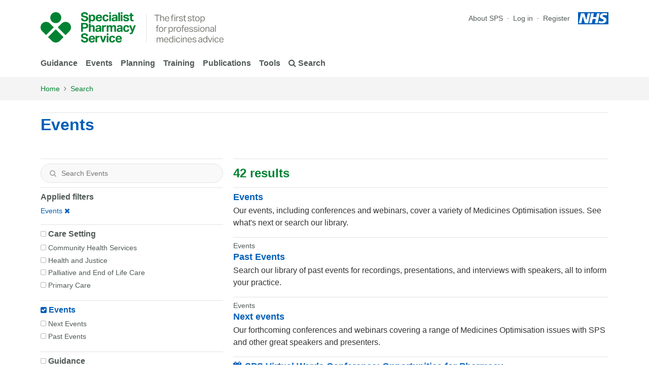

--- FILE ---
content_type: text/html; charset=UTF-8
request_url: https://www.sps.nhs.uk/?cat%5B0%5D=3626&s=&order=ASC&orderby=post_date
body_size: 12585
content:
<!DOCTYPE html>
<!--[if lt IE 7]><html class="no-js lt-ie10 lt-ie9 lt-ie8 lt-ie7" lang="en-GB"><![endif]-->
<!--[if IE 7]><html class="no-js lt-ie10 lt-ie9 lt-ie8" lang="en-GB"><![endif]-->
<!--[if IE 8]><html class="no-js lt-ie10 lt-ie9 gt-ie7" lang="en-GB"><![endif]-->
<!--[if IE 9]><html class="no-js lt-ie10 gt-ie7 gt-ie8" lang="en-GB"><![endif]-->
<!--[if gt IE 9]><!-->
<html class="no-js gt-ie7 gt-ie8 gt-ie9" lang="en-GB">
<!--<![endif]-->

<head>
	<meta charset="UTF-8" />
        <meta http-equiv="X-UA-Compatible" content="IE=edge">
            <!-- Google Tag Manager -->
            <script>(function(w,d,s,l,i){w[l]=w[l]||[];w[l].push({'gtm.start':
            new Date().getTime(),event:'gtm.js'});var f=d.getElementsByTagName(s)[0],
            j=d.createElement(s),dl=l!='dataLayer'?'&l='+l:'';j.async=true;j.src=
            'https://www.googletagmanager.com/gtm.js?id='+i+dl;f.parentNode.insertBefore(j,f);
            })(window,document,'script','dataLayer','GTM-53RP7DJ');</script>
            <!-- End Google Tag Manager -->
            <link rel="preload" href="https://www.sps.nhs.uk/wp-content/themes/sps/dist/media/fontawesome-webfont.woff2" as="font" type="font/woff2" crossorigin>
		<meta name="viewport" content="width=device-width" />
        <title>Events &#8211; NHS SPS - Specialist Pharmacy Service &#8211; The first stop for professional medicines advice</title>
        <script type="application/ld+json">
        {
            "@context": "https://schema.org",
            "@type": "WebSite",
            "url": "https://www.sps.nhs.uk",
            "potentialAction": {
                "@type": "SearchAction",
                "target": "https://www.sps.nhs.uk?s={search_term_string}",
                "query-input": "required name=search_term_string"
            }
        }
        </script>
        <meta name="description" content="The first stop for professional medicines advice" />
        <meta name="twitter:card" content="summary" />
        <meta name="twitter:site" content="@nhs_sps" />
        <meta name="twitter:creator" content="@nhs_sps" />
        <meta property="og:site_name" content="SPS - Specialist Pharmacy Service"/>
        <meta property="og:type" content="article"/>
        <meta property="og:url" content=""/>
        <meta property="og:title" content="Search Results" />
        <meta property="og:description" content="The first stop for professional medicines advice" />
        <meta property="og:updated_time" content="" />
        <meta property="og:article:published_time" content="" />
        <meta property="og:article:modified_time" content="" />
        <link rel="apple-touch-icon" sizes="57x57" href="/wp-content/themes/sps/dist/media/favicon/apple-touch-icon-57x57.png">
<link rel="apple-touch-icon" sizes="60x60" href="/wp-content/themes/sps/dist/media/favicon/apple-touch-icon-60x60.png">
<link rel="apple-touch-icon" sizes="72x72" href="/wp-content/themes/sps/dist/media/favicon/apple-touch-icon-72x72.png">
<link rel="apple-touch-icon" sizes="76x76" href="/wp-content/themes/sps/dist/media/favicon/apple-touch-icon-76x76.png">
<link rel="apple-touch-icon" sizes="114x114" href="/wp-content/themes/sps/dist/media/favicon/apple-touch-icon-114x114.png">
<link rel="apple-touch-icon" sizes="120x120" href="/wp-content/themes/sps/dist/media/favicon/apple-touch-icon-120x120.png">
<link rel="apple-touch-icon" sizes="144x144" href="/wp-content/themes/sps/dist/media/favicon/apple-touch-icon-144x144.png">
<link rel="apple-touch-icon" sizes="152x152" href="/wp-content/themes/sps/dist/media/favicon/apple-touch-icon-152x152.png">
<link rel="apple-touch-icon" sizes="180x180" href="/wp-content/themes/sps/dist/media/favicon/apple-touch-icon-180x180.png">
<meta name="apple-mobile-web-app-capable" content="yes">
<meta name="apple-mobile-web-app-status-bar-style" content="black-translucent">
<meta name="apple-mobile-web-app-title" content="SPS">
<link rel="icon" type="image/png" sizes="32x32" href="/wp-content/themes/sps/dist/media/favicon/favicon-32x32.png">
<link rel="icon" type="image/png" sizes="16x16" href="/wp-content/themes/sps/dist/media/favicon/favicon-16x16.png">
<link rel="shortcut icon" href="/wp-content/themes/sps/dist/media/favicon/favicon.ico">
<meta name="mobile-web-app-capable" content="yes">
<meta name="theme-color" content="#008232">
<meta name="application-name" content="SPS">
        <!--[if lt IE 9]>
            <script src="https://www.sps.nhs.uk/wp-content/themes/sps/js/vendor/html5shiv.js"></script>
            <script src="https://www.sps.nhs.uk/wp-content/themes/sps/js/vendor/respond.min.js"></script>
        <![endif]-->
        <script src="https://www.sps.nhs.uk/wp-content/themes/sps/js/vendor/modernizr.custom.89078.js"></script>
        <meta name='robots' content='noindex, follow, max-image-preview:large' />
	<style>img:is([sizes="auto" i], [sizes^="auto," i]) { contain-intrinsic-size: 3000px 1500px }</style>
	<link rel="alternate" type="application/rss+xml" title="SPS - Specialist Pharmacy Service &raquo; Events Category Feed" href="https://www.sps.nhs.uk/?cat%5B0%5D=3626&#038;s=&#038;order=ASC&#038;orderby=post_date&#038;feed=rss2" />
<style id='qsm-quiz-style-inline-css' type='text/css'>


</style>
<style id='classic-theme-styles-inline-css' type='text/css'>
/*! This file is auto-generated */
.wp-block-button__link{color:#fff;background-color:#32373c;border-radius:9999px;box-shadow:none;text-decoration:none;padding:calc(.667em + 2px) calc(1.333em + 2px);font-size:1.125em}.wp-block-file__button{background:#32373c;color:#fff;text-decoration:none}
</style>
<style id='global-styles-inline-css' type='text/css'>
:root{--wp--preset--aspect-ratio--square: 1;--wp--preset--aspect-ratio--4-3: 4/3;--wp--preset--aspect-ratio--3-4: 3/4;--wp--preset--aspect-ratio--3-2: 3/2;--wp--preset--aspect-ratio--2-3: 2/3;--wp--preset--aspect-ratio--16-9: 16/9;--wp--preset--aspect-ratio--9-16: 9/16;--wp--preset--color--black: #000000;--wp--preset--color--cyan-bluish-gray: #abb8c3;--wp--preset--color--white: #ffffff;--wp--preset--color--pale-pink: #f78da7;--wp--preset--color--vivid-red: #cf2e2e;--wp--preset--color--luminous-vivid-orange: #ff6900;--wp--preset--color--luminous-vivid-amber: #fcb900;--wp--preset--color--light-green-cyan: #7bdcb5;--wp--preset--color--vivid-green-cyan: #00d084;--wp--preset--color--pale-cyan-blue: #8ed1fc;--wp--preset--color--vivid-cyan-blue: #0693e3;--wp--preset--color--vivid-purple: #9b51e0;--wp--preset--gradient--vivid-cyan-blue-to-vivid-purple: linear-gradient(135deg,rgba(6,147,227,1) 0%,rgb(155,81,224) 100%);--wp--preset--gradient--light-green-cyan-to-vivid-green-cyan: linear-gradient(135deg,rgb(122,220,180) 0%,rgb(0,208,130) 100%);--wp--preset--gradient--luminous-vivid-amber-to-luminous-vivid-orange: linear-gradient(135deg,rgba(252,185,0,1) 0%,rgba(255,105,0,1) 100%);--wp--preset--gradient--luminous-vivid-orange-to-vivid-red: linear-gradient(135deg,rgba(255,105,0,1) 0%,rgb(207,46,46) 100%);--wp--preset--gradient--very-light-gray-to-cyan-bluish-gray: linear-gradient(135deg,rgb(238,238,238) 0%,rgb(169,184,195) 100%);--wp--preset--gradient--cool-to-warm-spectrum: linear-gradient(135deg,rgb(74,234,220) 0%,rgb(151,120,209) 20%,rgb(207,42,186) 40%,rgb(238,44,130) 60%,rgb(251,105,98) 80%,rgb(254,248,76) 100%);--wp--preset--gradient--blush-light-purple: linear-gradient(135deg,rgb(255,206,236) 0%,rgb(152,150,240) 100%);--wp--preset--gradient--blush-bordeaux: linear-gradient(135deg,rgb(254,205,165) 0%,rgb(254,45,45) 50%,rgb(107,0,62) 100%);--wp--preset--gradient--luminous-dusk: linear-gradient(135deg,rgb(255,203,112) 0%,rgb(199,81,192) 50%,rgb(65,88,208) 100%);--wp--preset--gradient--pale-ocean: linear-gradient(135deg,rgb(255,245,203) 0%,rgb(182,227,212) 50%,rgb(51,167,181) 100%);--wp--preset--gradient--electric-grass: linear-gradient(135deg,rgb(202,248,128) 0%,rgb(113,206,126) 100%);--wp--preset--gradient--midnight: linear-gradient(135deg,rgb(2,3,129) 0%,rgb(40,116,252) 100%);--wp--preset--font-size--small: 13px;--wp--preset--font-size--medium: 20px;--wp--preset--font-size--large: 36px;--wp--preset--font-size--x-large: 42px;--wp--preset--spacing--20: 0.44rem;--wp--preset--spacing--30: 0.67rem;--wp--preset--spacing--40: 1rem;--wp--preset--spacing--50: 1.5rem;--wp--preset--spacing--60: 2.25rem;--wp--preset--spacing--70: 3.38rem;--wp--preset--spacing--80: 5.06rem;--wp--preset--shadow--natural: 6px 6px 9px rgba(0, 0, 0, 0.2);--wp--preset--shadow--deep: 12px 12px 50px rgba(0, 0, 0, 0.4);--wp--preset--shadow--sharp: 6px 6px 0px rgba(0, 0, 0, 0.2);--wp--preset--shadow--outlined: 6px 6px 0px -3px rgba(255, 255, 255, 1), 6px 6px rgba(0, 0, 0, 1);--wp--preset--shadow--crisp: 6px 6px 0px rgba(0, 0, 0, 1);}:where(.is-layout-flex){gap: 0.5em;}:where(.is-layout-grid){gap: 0.5em;}body .is-layout-flex{display: flex;}.is-layout-flex{flex-wrap: wrap;align-items: center;}.is-layout-flex > :is(*, div){margin: 0;}body .is-layout-grid{display: grid;}.is-layout-grid > :is(*, div){margin: 0;}:where(.wp-block-columns.is-layout-flex){gap: 2em;}:where(.wp-block-columns.is-layout-grid){gap: 2em;}:where(.wp-block-post-template.is-layout-flex){gap: 1.25em;}:where(.wp-block-post-template.is-layout-grid){gap: 1.25em;}.has-black-color{color: var(--wp--preset--color--black) !important;}.has-cyan-bluish-gray-color{color: var(--wp--preset--color--cyan-bluish-gray) !important;}.has-white-color{color: var(--wp--preset--color--white) !important;}.has-pale-pink-color{color: var(--wp--preset--color--pale-pink) !important;}.has-vivid-red-color{color: var(--wp--preset--color--vivid-red) !important;}.has-luminous-vivid-orange-color{color: var(--wp--preset--color--luminous-vivid-orange) !important;}.has-luminous-vivid-amber-color{color: var(--wp--preset--color--luminous-vivid-amber) !important;}.has-light-green-cyan-color{color: var(--wp--preset--color--light-green-cyan) !important;}.has-vivid-green-cyan-color{color: var(--wp--preset--color--vivid-green-cyan) !important;}.has-pale-cyan-blue-color{color: var(--wp--preset--color--pale-cyan-blue) !important;}.has-vivid-cyan-blue-color{color: var(--wp--preset--color--vivid-cyan-blue) !important;}.has-vivid-purple-color{color: var(--wp--preset--color--vivid-purple) !important;}.has-black-background-color{background-color: var(--wp--preset--color--black) !important;}.has-cyan-bluish-gray-background-color{background-color: var(--wp--preset--color--cyan-bluish-gray) !important;}.has-white-background-color{background-color: var(--wp--preset--color--white) !important;}.has-pale-pink-background-color{background-color: var(--wp--preset--color--pale-pink) !important;}.has-vivid-red-background-color{background-color: var(--wp--preset--color--vivid-red) !important;}.has-luminous-vivid-orange-background-color{background-color: var(--wp--preset--color--luminous-vivid-orange) !important;}.has-luminous-vivid-amber-background-color{background-color: var(--wp--preset--color--luminous-vivid-amber) !important;}.has-light-green-cyan-background-color{background-color: var(--wp--preset--color--light-green-cyan) !important;}.has-vivid-green-cyan-background-color{background-color: var(--wp--preset--color--vivid-green-cyan) !important;}.has-pale-cyan-blue-background-color{background-color: var(--wp--preset--color--pale-cyan-blue) !important;}.has-vivid-cyan-blue-background-color{background-color: var(--wp--preset--color--vivid-cyan-blue) !important;}.has-vivid-purple-background-color{background-color: var(--wp--preset--color--vivid-purple) !important;}.has-black-border-color{border-color: var(--wp--preset--color--black) !important;}.has-cyan-bluish-gray-border-color{border-color: var(--wp--preset--color--cyan-bluish-gray) !important;}.has-white-border-color{border-color: var(--wp--preset--color--white) !important;}.has-pale-pink-border-color{border-color: var(--wp--preset--color--pale-pink) !important;}.has-vivid-red-border-color{border-color: var(--wp--preset--color--vivid-red) !important;}.has-luminous-vivid-orange-border-color{border-color: var(--wp--preset--color--luminous-vivid-orange) !important;}.has-luminous-vivid-amber-border-color{border-color: var(--wp--preset--color--luminous-vivid-amber) !important;}.has-light-green-cyan-border-color{border-color: var(--wp--preset--color--light-green-cyan) !important;}.has-vivid-green-cyan-border-color{border-color: var(--wp--preset--color--vivid-green-cyan) !important;}.has-pale-cyan-blue-border-color{border-color: var(--wp--preset--color--pale-cyan-blue) !important;}.has-vivid-cyan-blue-border-color{border-color: var(--wp--preset--color--vivid-cyan-blue) !important;}.has-vivid-purple-border-color{border-color: var(--wp--preset--color--vivid-purple) !important;}.has-vivid-cyan-blue-to-vivid-purple-gradient-background{background: var(--wp--preset--gradient--vivid-cyan-blue-to-vivid-purple) !important;}.has-light-green-cyan-to-vivid-green-cyan-gradient-background{background: var(--wp--preset--gradient--light-green-cyan-to-vivid-green-cyan) !important;}.has-luminous-vivid-amber-to-luminous-vivid-orange-gradient-background{background: var(--wp--preset--gradient--luminous-vivid-amber-to-luminous-vivid-orange) !important;}.has-luminous-vivid-orange-to-vivid-red-gradient-background{background: var(--wp--preset--gradient--luminous-vivid-orange-to-vivid-red) !important;}.has-very-light-gray-to-cyan-bluish-gray-gradient-background{background: var(--wp--preset--gradient--very-light-gray-to-cyan-bluish-gray) !important;}.has-cool-to-warm-spectrum-gradient-background{background: var(--wp--preset--gradient--cool-to-warm-spectrum) !important;}.has-blush-light-purple-gradient-background{background: var(--wp--preset--gradient--blush-light-purple) !important;}.has-blush-bordeaux-gradient-background{background: var(--wp--preset--gradient--blush-bordeaux) !important;}.has-luminous-dusk-gradient-background{background: var(--wp--preset--gradient--luminous-dusk) !important;}.has-pale-ocean-gradient-background{background: var(--wp--preset--gradient--pale-ocean) !important;}.has-electric-grass-gradient-background{background: var(--wp--preset--gradient--electric-grass) !important;}.has-midnight-gradient-background{background: var(--wp--preset--gradient--midnight) !important;}.has-small-font-size{font-size: var(--wp--preset--font-size--small) !important;}.has-medium-font-size{font-size: var(--wp--preset--font-size--medium) !important;}.has-large-font-size{font-size: var(--wp--preset--font-size--large) !important;}.has-x-large-font-size{font-size: var(--wp--preset--font-size--x-large) !important;}
:where(.wp-block-post-template.is-layout-flex){gap: 1.25em;}:where(.wp-block-post-template.is-layout-grid){gap: 1.25em;}
:where(.wp-block-columns.is-layout-flex){gap: 2em;}:where(.wp-block-columns.is-layout-grid){gap: 2em;}
:root :where(.wp-block-pullquote){font-size: 1.5em;line-height: 1.6;}
</style>
<link rel='stylesheet' id='sps-styles-css' href='https://www.sps.nhs.uk/wp-content/themes/sps/dist/css/styles.css?ver=2.5.20' type='text/css' media='all' />
<script type="text/javascript" src="https://www.sps.nhs.uk/wp-includes/js/jquery/jquery.min.js?ver=3.7.1" id="jquery-core-js"></script>
<script type="text/javascript" src="https://www.sps.nhs.uk/wp-includes/js/jquery/jquery-migrate.min.js?ver=3.4.1" id="jquery-migrate-js"></script>
<link rel="https://api.w.org/" href="https://www.sps.nhs.uk/wp-json/" /><link rel="alternate" title="JSON" type="application/json" href="https://www.sps.nhs.uk/wp-json/wp/v2/categories/3626" />
</head>

<body class="archive search search-no-results category category-events category-3626" data-spy="scroll" data-target="#nav-page-contents" data-offset="34">
	
	        <a class="sps-skip-main-content" href="#main-content">Skip to Main Content</a>
            <div class="navigation-block">
        
                <div class="navigation-block__search--wrap">
                    <div class="navigation-block__cover"></div>
                    <div class="container">
                        <div class="row justify-content-md-center">
                            <div class="col-md-6 navigation-block__input--wrap">
                                <div class="navigation-block__input">
        
            <form method="get" class="search-input-ui" action="https://www.sps.nhs.uk/">
                <input
                    class="search-input-ui__input"
                    type="text"
                    tabindex="0"
                    autocomplete="off"
                    autocorrect="off"
                    autocapitalize="off"
                    spellcheck="false"
                    role="textbox"
                    data-api-endpoint="https://www.sps.nhs.uk/slim-api/suggest/index.php"
                    aria-label="Search articles, topics, medicines…"
                    placeholder="Search articles, topics, medicines…"
                    value=""
                    name="s"
                />
                <button
                    class="search-input-ui__submit"
                    value="Search"
                    aria-label="Search"
                    type="submit"
                >
                    <i role="img" aria-label="Search" class="fa fa-search"></i>
                </button>
                <button
                    class="search-input-ui__clear"
                    value="Clear"
                    aria-label="Clear"
                >
                    <i role="img" aria-label="Times" class="fa fa-times"></i>
                </button>
            
            </form>
        
                                </div>
                            </div>
                        </div>
                    </div>
                </div>
        
<div class="container">
                <div class="navigation-block__upper row no-gutters">
                    <div class="navigation-block__logo--strapline">
                        <div class="navigation-block__logo">
                            <a href="https://www.sps.nhs.uk" title="SPS - Specialist Pharmacy Service - The first stop for professional medicines advice"><span class="nhsuk-visually-hidden">SPS - Specialist Pharmacy Service</span>        </a>
                        </div>
                        <div class="navigation-block__strapline">
                            <span>The first stop for professional medicines advice</span>
                        </div>
                        </div>
                    <div class="navigation-block__nav--secondary">
        
            <ul class="navigation-block__nav--secondary__list">
        
                    <li class="navigation-block__nav--secondary__list-item navigation-block__nav--secondary__list-item--page">
                        <a class="nav-item" aria-label="About SPS" href="https://www.sps.nhs.uk/home/about-sps/">About SPS</a>
                    </li>
                
                <li class="navigation-block__nav--secondary__list-item">
                    
                <a class="nav-item" href="https://www.sps.nhs.uk/wp-login.php">
                    Log in
                </a>
            
                </li>
            
                <li class="navigation-block__nav--secondary__list-item">
                    
                <a class="nav-item" href="https://www.sps.nhs.uk/register/">
                    Register
                </a>
            
                </li>
            
            </ul>
        
                            <div class="navigation-block__nhs-logo">
                                <a href="https://www.nhs.uk/" target="_blank" rel="noopener noreferrer">
                                    <span>NHS</span>
                                    <span class="nhsuk-visually-hidden">Opens in a new window</span>
                                </a>
                            </div>
                            <button id="navigation-menu-primary__toggle" type="button" aria-controls="navigation-menu-primary" aria-expanded="false" aria-label="Toggle navigation">
                                <i role="img" aria-label="Bars" class="fa fa-bars"></i>
                            </button>
                        </div>
                    </div>
                    <div class="navigation-block__lower row no-gutters">
                        <div class="navigation-block__nav--primary" id="navigation-menu-primary">
                            <ul class="navigation-block__menu">
        
            <li class="menu-item">
                <a href="https://www.sps.nhs.uk/home/guidance/" class="menu-item__link">
                    Guidance
                </a>
        
            <div class="menu-item__list-wrapper">
                <div class="menu-item__list-container container">
                    <div class="menu-item__list-row row">
            
                    <div class="col-md menu-item__list__section menu-item__list__section-type--child_of_page" style="flex-basis: 25%">
                        <div class="menu-item__list__title">
                            Guidance
                        </div>
                        <div class="row">
            
                            <div class="col">
                                <ul class="menu-item__list__links">
                
                                <li>
                                    <a href="https://www.sps.nhs.uk/home/guidance/">Guidance index</a>
                                </li>
                        
                                <li>
                                    
                        <a href="https://www.sps.nhs.uk/?cat%5B0%5D=3601&s=">
                            <i role="img" aria-label="Search" class="fa fa-search"></i> Search  Guidance
                        </a>
                    
                                </li>
                        
                                </ul>
                            </div>
                
                        </div>
                    </div>
            
                    <div class="col-md menu-item__list__section menu-item__list__section-type--child_of_category" style="flex-basis: 25%">
                        <div class="menu-item__list__title">
                            Guidance by Care Setting
                        </div>
                        <div class="row">
            
                            <div class="col">
                                <ul class="menu-item__list__links">
                
                                <li>
                                    <a href="https://www.sps.nhs.uk/?cat%5B0%5D=3825&cat%5B1%5D=3601&s=">Adults</a>
                                </li>
                        
                                <li>
                                    <a href="https://www.sps.nhs.uk/?cat%5B0%5D=3335&cat%5B1%5D=3601&s=">Care homes</a>
                                </li>
                        
                                <li>
                                    <a href="https://www.sps.nhs.uk/?cat%5B0%5D=2981&cat%5B1%5D=3601&s=">Care of the elderly</a>
                                </li>
                        
                                <li>
                                    <a href="https://www.sps.nhs.uk/?cat%5B0%5D=3233&cat%5B1%5D=3601&s=">Community Health Services</a>
                                </li>
                        
                                <li>
                                    <a href="https://www.sps.nhs.uk/?cat%5B0%5D=2989&cat%5B1%5D=3601&s=">Dentistry</a>
                                </li>
                        
                                <li>
                                    <a href="https://www.sps.nhs.uk/?cat%5B0%5D=2973&cat%5B1%5D=3601&s=">Emergency medicine and urgent care</a>
                                </li>
                        
                                <li>
                                    <a href="https://www.sps.nhs.uk/?cat%5B0%5D=3234&cat%5B1%5D=3601&s=">Health and Justice</a>
                                </li>
                        
                                <li>
                                    <a href="https://www.sps.nhs.uk/?cat%5B0%5D=3822&cat%5B1%5D=3601&s=">Neonates</a>
                                </li>
                        
                                <li>
                                    <a href="https://www.sps.nhs.uk/?cat%5B0%5D=3721&cat%5B1%5D=3601&s=">Occupational Health</a>
                                </li>
                        
                                <li>
                                    <a href="https://www.sps.nhs.uk/?cat%5B0%5D=3821&cat%5B1%5D=3601&s=">Paediatrics</a>
                                </li>
                        
                                <li>
                                    <a href="https://www.sps.nhs.uk/?cat%5B0%5D=2991&cat%5B1%5D=3601&s=">Palliative and End of Life Care</a>
                                </li>
                        
                                <li>
                                    <a href="https://www.sps.nhs.uk/?cat%5B0%5D=3236&cat%5B1%5D=3601&s=">Primary Care</a>
                                </li>
                        
                                <li>
                                    <a href="https://www.sps.nhs.uk/?cat%5B0%5D=3243&cat%5B1%5D=3601&s=">Transfer of care</a>
                                </li>
                        
                                <li>
                                    <a href="https://www.sps.nhs.uk/?cat%5B0%5D=3232&cat%5B1%5D=3601&s=">Trusts</a>
                                </li>
                        
                                </ul>
                            </div>
                
                        </div>
                    </div>
            
                    <div class="col-md menu-item__list__section menu-item__list__section-type--child_of_category" style="flex-basis: 50%">
                        <div class="menu-item__list__title">
                            Guidance by Specialty
                        </div>
                        <div class="row">
            
                            <div class="col">
                                <ul class="menu-item__list__links">
                
                                <li>
                                    <a href="https://www.sps.nhs.uk/?cat%5B0%5D=2965&cat%5B1%5D=3601&s=">Allergy and immunology</a>
                                </li>
                        
                                <li>
                                    <a href="https://www.sps.nhs.uk/?cat%5B0%5D=2966&cat%5B1%5D=3601&s=">Anaesthesia and pain</a>
                                </li>
                        
                                <li>
                                    <a href="https://www.sps.nhs.uk/?cat%5B0%5D=2967&cat%5B1%5D=3601&s=">Cancers</a>
                                </li>
                        
                                <li>
                                    <a href="https://www.sps.nhs.uk/?cat%5B0%5D=2968&cat%5B1%5D=3601&s=">Cardiovascular system disorders</a>
                                </li>
                        
                                <li>
                                    <a href="https://www.sps.nhs.uk/?cat%5B0%5D=2971&cat%5B1%5D=3601&s=">Diabetes</a>
                                </li>
                        
                                <li>
                                    <a href="https://www.sps.nhs.uk/?cat%5B0%5D=2974&cat%5B1%5D=3601&s=">Endocrine system disorders</a>
                                </li>
                        
                                <li>
                                    <a href="https://www.sps.nhs.uk/?cat%5B0%5D=2975&cat%5B1%5D=3601&s=">Eyes and vision</a>
                                </li>
                        
                                <li>
                                    <a href="https://www.sps.nhs.uk/?cat%5B0%5D=2977&cat%5B1%5D=3601&s=">Gastrointestinal disorders</a>
                                </li>
                        
                                <li>
                                    <a href="https://www.sps.nhs.uk/?cat%5B0%5D=4008&cat%5B1%5D=3601&s=">Greener NHS</a>
                                </li>
                        
                                <li>
                                    <a href="https://www.sps.nhs.uk/?cat%5B0%5D=2979&cat%5B1%5D=3601&s=">Haematological disorders</a>
                                </li>
                        
                                <li>
                                    <a href="https://www.sps.nhs.uk/?cat%5B0%5D=2980&cat%5B1%5D=3601&s=">Infection and infectious diseases</a>
                                </li>
                        
                                <li>
                                    <a href="https://www.sps.nhs.uk/?cat%5B0%5D=2984&cat%5B1%5D=3601&s=">Mental health and illness</a>
                                </li>
                        
                                <li>
                                    <a href="https://www.sps.nhs.uk/?cat%5B0%5D=2986&cat%5B1%5D=3601&s=">Neurological disorders</a>
                                </li>
                        
                                </ul>
                            </div>
                
                            <div class="col">
                                <ul class="menu-item__list__links">
                
                                <li>
                                    <a href="https://www.sps.nhs.uk/?cat%5B0%5D=2987&cat%5B1%5D=3601&s=">Nutritional and metabolic disorders</a>
                                </li>
                        
                                <li>
                                    <a href="https://www.sps.nhs.uk/?cat%5B0%5D=2988&cat%5B1%5D=3601&s=">Obstetrics and gynaecology</a>
                                </li>
                        
                                <li>
                                    <a href="https://www.sps.nhs.uk/?cat%5B0%5D=3788&cat%5B1%5D=3601&s=">Public Health</a>
                                </li>
                        
                                <li>
                                    <a href="https://www.sps.nhs.uk/?cat%5B0%5D=3787&cat%5B1%5D=3601&s=">Radiology</a>
                                </li>
                        
                                <li>
                                    <a href="https://www.sps.nhs.uk/?cat%5B0%5D=2993&cat%5B1%5D=3601&s=">Renal and urologic disorders</a>
                                </li>
                        
                                <li>
                                    <a href="https://www.sps.nhs.uk/?cat%5B0%5D=2976&cat%5B1%5D=3601&s=">Reproductive health</a>
                                </li>
                        
                                <li>
                                    <a href="https://www.sps.nhs.uk/?cat%5B0%5D=2994&cat%5B1%5D=3601&s=">Respiratory disorders</a>
                                </li>
                        
                                <li>
                                    <a href="https://www.sps.nhs.uk/?cat%5B0%5D=2995&cat%5B1%5D=3601&s=">Sexual health</a>
                                </li>
                        
                                <li>
                                    <a href="https://www.sps.nhs.uk/?cat%5B0%5D=2996&cat%5B1%5D=3601&s=">Skin disorders</a>
                                </li>
                        
                                <li>
                                    <a href="https://www.sps.nhs.uk/?cat%5B0%5D=3848&cat%5B1%5D=3601&s=">Smoking cessation</a>
                                </li>
                        
                                <li>
                                    <a href="https://www.sps.nhs.uk/?cat%5B0%5D=2999&cat%5B1%5D=3601&s=">Surgery</a>
                                </li>
                        
                                <li>
                                    <a href="https://www.sps.nhs.uk/?cat%5B0%5D=3001&cat%5B1%5D=3601&s=">Vaccinating</a>
                                </li>
                        
                                <li>
                                    <a href="https://www.sps.nhs.uk/?cat%5B0%5D=3002&cat%5B1%5D=3601&s=">Wounds and injuries</a>
                                </li>
                        
                                </ul>
                            </div>
                
                        </div>
                    </div>
            
                    </div>
                </div>
            </div>
        
            </li>
        
            <li class="menu-item">
                <a href="https://www.sps.nhs.uk/home/events/" class="menu-item__link">
                    Events
                </a>
        
            <div class="menu-item__list-wrapper">
                <div class="menu-item__list-container container">
                    <div class="menu-item__list-row row">
            
                    <div class="col-md menu-item__list__section menu-item__list__section-type--child_of_page" style="flex-basis: 25%">
                        <div class="menu-item__list__title">
                            Events
                        </div>
                        <div class="row">
            
                            <div class="col">
                                <ul class="menu-item__list__links">
                
                                <li>
                                    <a href="https://www.sps.nhs.uk/home/events/">Events index</a>
                                </li>
                        
                                <li>
                                    
                        <a href="https://www.sps.nhs.uk/?cat%5B0%5D=3626&s=">
                            <i role="img" aria-label="Search" class="fa fa-search"></i> Search  Events
                        </a>
                    
                                </li>
                        
                                </ul>
                            </div>
                
                        </div>
                    </div>
            
                    <div class="col-md menu-item__list__section menu-item__list__section-type--child_of_category" style="flex-basis: 25%">
                        <div class="menu-item__list__title">
                            Events by Care Setting
                        </div>
                        <div class="row">
            
                            <div class="col">
                                <ul class="menu-item__list__links">
                
                                <li>
                                    <a href="https://www.sps.nhs.uk/?cat%5B0%5D=3233&cat%5B1%5D=3626&s=">Community Health Services</a>
                                </li>
                        
                                <li>
                                    <a href="https://www.sps.nhs.uk/?cat%5B0%5D=3234&cat%5B1%5D=3626&s=">Health and Justice</a>
                                </li>
                        
                                <li>
                                    <a href="https://www.sps.nhs.uk/?cat%5B0%5D=2991&cat%5B1%5D=3626&s=">Palliative and End of Life Care</a>
                                </li>
                        
                                <li>
                                    <a href="https://www.sps.nhs.uk/?cat%5B0%5D=3236&cat%5B1%5D=3626&s=">Primary Care</a>
                                </li>
                        
                                </ul>
                            </div>
                
                        </div>
                    </div>
            
                    <div class="col-md menu-item__list__section menu-item__list__section-type--child_of_category" style="flex-basis: 25%">
                        <div class="menu-item__list__title">
                            Events by Guidance area
                        </div>
                        <div class="row">
            
                            <div class="col">
                                <ul class="menu-item__list__links">
                
                                <li>
                                    <a href="https://www.sps.nhs.uk/?cat%5B0%5D=3605&cat%5B1%5D=3626&s=">Adverse effects</a>
                                </li>
                        
                                <li>
                                    <a href="https://www.sps.nhs.uk/?cat%5B0%5D=3621&cat%5B1%5D=3626&s=">Aseptic services</a>
                                </li>
                        
                                <li>
                                    <a href="https://www.sps.nhs.uk/?cat%5B0%5D=3835&cat%5B1%5D=3626&s=">Clinical trials</a>
                                </li>
                        
                                <li>
                                    <a href="https://www.sps.nhs.uk/?cat%5B0%5D=3245&cat%5B1%5D=3626&s=">Medication Safety</a>
                                </li>
                        
                                <li>
                                    <a href="https://www.sps.nhs.uk/?cat%5B0%5D=3238&cat%5B1%5D=3626&s=">Patient Group Directions</a>
                                </li>
                        
                                <li>
                                    <a href="https://www.sps.nhs.uk/?cat%5B0%5D=3007&cat%5B1%5D=3626&s=">Polypharmacy</a>
                                </li>
                        
                                <li>
                                    <a href="https://www.sps.nhs.uk/?cat%5B0%5D=4011&cat%5B1%5D=3626&s=">Procurement</a>
                                </li>
                        
                                <li>
                                    <a href="https://www.sps.nhs.uk/?cat%5B0%5D=3831&cat%5B1%5D=3626&s=">Radiopharmaceuticals</a>
                                </li>
                        
                                </ul>
                            </div>
                
                        </div>
                    </div>
            
                    <div class="col-md menu-item__list__section menu-item__list__section-type--child_of_category" style="flex-basis: 25%">
                        <div class="menu-item__list__title">
                            Events by Specialty
                        </div>
                        <div class="row">
            
                            <div class="col">
                                <ul class="menu-item__list__links">
                
                                <li>
                                    <a href="https://www.sps.nhs.uk/?cat%5B0%5D=2968&cat%5B1%5D=3626&s=">Cardiovascular system disorders</a>
                                </li>
                        
                                <li>
                                    <a href="https://www.sps.nhs.uk/?cat%5B0%5D=2971&cat%5B1%5D=3626&s=">Diabetes</a>
                                </li>
                        
                                <li>
                                    <a href="https://www.sps.nhs.uk/?cat%5B0%5D=2974&cat%5B1%5D=3626&s=">Endocrine system disorders</a>
                                </li>
                        
                                <li>
                                    <a href="https://www.sps.nhs.uk/?cat%5B0%5D=2980&cat%5B1%5D=3626&s=">Infection and infectious diseases</a>
                                </li>
                        
                                <li>
                                    <a href="https://www.sps.nhs.uk/?cat%5B0%5D=2984&cat%5B1%5D=3626&s=">Mental health and illness</a>
                                </li>
                        
                                <li>
                                    <a href="https://www.sps.nhs.uk/?cat%5B0%5D=2986&cat%5B1%5D=3626&s=">Neurological disorders</a>
                                </li>
                        
                                <li>
                                    <a href="https://www.sps.nhs.uk/?cat%5B0%5D=2994&cat%5B1%5D=3626&s=">Respiratory disorders</a>
                                </li>
                        
                                </ul>
                            </div>
                
                        </div>
                    </div>
            
                    </div>
                </div>
            </div>
        
            </li>
        
            <li class="menu-item">
                <a href="https://www.sps.nhs.uk/home/planning/" class="menu-item__link">
                    Planning
                </a>
        
            <div class="menu-item__list-wrapper">
                <div class="menu-item__list-container container">
                    <div class="menu-item__list-row row">
            
                    <div class="col-md menu-item__list__section menu-item__list__section-type--child_of_page" style="flex-basis: 33.333333333333%">
                        <div class="menu-item__list__title">
                            Planning
                        </div>
                        <div class="row">
            
                            <div class="col">
                                <ul class="menu-item__list__links">
                
                                <li>
                                    <a href="https://www.sps.nhs.uk/home/planning/">Planning index</a>
                                </li>
                        
                                <li>
                                    
                        <a href="https://www.sps.nhs.uk/?cat%5B0%5D=3629&s=">
                            <i role="img" aria-label="Search" class="fa fa-search"></i> Search  Medicines planning
                        </a>
                    
                                </li>
                        
                                </ul>
                            </div>
                
                        </div>
                    </div>
            
                    <div class="col-md menu-item__list__section menu-item__list__section-type--child_of_category" style="flex-basis: 33.333333333333%">
                        <div class="menu-item__list__title">
                            Planning by Care Setting
                        </div>
                        <div class="row">
            
                            <div class="col">
                                <ul class="menu-item__list__links">
                
                                <li>
                                    <a href="https://www.sps.nhs.uk/?cat%5B0%5D=3236&cat%5B1%5D=3629&s=">Primary Care</a>
                                </li>
                        
                                <li>
                                    <a href="https://www.sps.nhs.uk/?cat%5B0%5D=3243&cat%5B1%5D=3629&s=">Transfer of care</a>
                                </li>
                        
                                <li>
                                    <a href="https://www.sps.nhs.uk/?cat%5B0%5D=3232&cat%5B1%5D=3629&s=">Trusts</a>
                                </li>
                        
                                </ul>
                            </div>
                
                        </div>
                    </div>
            
                    <div class="col-md menu-item__list__section menu-item__list__section-type--child_of_category" style="flex-basis: 33.333333333333%">
                        <div class="menu-item__list__title">
                            Planning by Specialty
                        </div>
                        <div class="row">
            
                            <div class="col">
                                <ul class="menu-item__list__links">
                
                                <li>
                                    <a href="https://www.sps.nhs.uk/?cat%5B0%5D=2971&cat%5B1%5D=3629&s=">Diabetes</a>
                                </li>
                        
                                <li>
                                    <a href="https://www.sps.nhs.uk/?cat%5B0%5D=2975&cat%5B1%5D=3629&s=">Eyes and vision</a>
                                </li>
                        
                                <li>
                                    <a href="https://www.sps.nhs.uk/?cat%5B0%5D=2977&cat%5B1%5D=3629&s=">Gastrointestinal disorders</a>
                                </li>
                        
                                <li>
                                    <a href="https://www.sps.nhs.uk/?cat%5B0%5D=2985&cat%5B1%5D=3629&s=">Musculo-skeletal disorders</a>
                                </li>
                        
                                <li>
                                    <a href="https://www.sps.nhs.uk/?cat%5B0%5D=2986&cat%5B1%5D=3629&s=">Neurological disorders</a>
                                </li>
                        
                                <li>
                                    <a href="https://www.sps.nhs.uk/?cat%5B0%5D=2994&cat%5B1%5D=3629&s=">Respiratory disorders</a>
                                </li>
                        
                                <li>
                                    <a href="https://www.sps.nhs.uk/?cat%5B0%5D=2996&cat%5B1%5D=3629&s=">Skin disorders</a>
                                </li>
                        
                                </ul>
                            </div>
                
                        </div>
                    </div>
            
                    </div>
                </div>
            </div>
        
            </li>
        
            <li class="menu-item">
                <a href="https://www.sps.nhs.uk/home/training/" class="menu-item__link">
                    Training
                </a>
        
            <div class="menu-item__list-wrapper">
                <div class="menu-item__list-container container">
                    <div class="menu-item__list-row row">
            
                    <div class="col-md menu-item__list__section menu-item__list__section-type--child_of_page" style="flex-basis: 100%">
                        <div class="menu-item__list__title">
                            Training
                        </div>
                        <div class="row">
            
                            <div class="col">
                                <ul class="menu-item__list__links">
                
                                <li>
                                    <a href="https://www.sps.nhs.uk/home/training/">Training index</a>
                                </li>
                        
                                <li>
                                    
                        <a href="https://www.sps.nhs.uk/?cat%5B0%5D=3635&s=">
                            <i role="img" aria-label="Search" class="fa fa-search"></i> Search  Training and Development
                        </a>
                    
                                </li>
                        
                                </ul>
                            </div>
                
                        </div>
                    </div>
            
                    </div>
                </div>
            </div>
        
            </li>
        
            <li class="menu-item">
                <a href="https://www.sps.nhs.uk/home/publications/" class="menu-item__link">
                    Publications
                </a>
        
            <div class="menu-item__list-wrapper">
                <div class="menu-item__list-container container">
                    <div class="menu-item__list-row row">
            
                    <div class="col-md menu-item__list__section menu-item__list__section-type--child_of_page" style="flex-basis: 33.333333333333%">
                        <div class="menu-item__list__title">
                            Publications
                        </div>
                        <div class="row">
            
                            <div class="col">
                                <ul class="menu-item__list__links">
                
                                <li>
                                    <a href="https://www.sps.nhs.uk/home/publications/">Publications index</a>
                                </li>
                        
                                <li>
                                    
                        <a href="https://www.sps.nhs.uk/?cat%5B0%5D=3639&s=">
                            <i role="img" aria-label="Search" class="fa fa-search"></i> Search  Publications
                        </a>
                    
                                </li>
                        
                                </ul>
                            </div>
                
                        </div>
                    </div>
            
                    <div class="col-md menu-item__list__section menu-item__list__section-type--child_of_category" style="flex-basis: 33.333333333333%">
                        <div class="menu-item__list__title">
                            Publications by Care Setting
                        </div>
                        <div class="row">
            
                            <div class="col">
                                <ul class="menu-item__list__links">
                
                                <li>
                                    <a href="https://www.sps.nhs.uk/?cat%5B0%5D=2973&cat%5B1%5D=3639&s=">Emergency medicine and urgent care</a>
                                </li>
                        
                                </ul>
                            </div>
                
                        </div>
                    </div>
            
                    <div class="col-md menu-item__list__section menu-item__list__section-type--child_of_category" style="flex-basis: 33.333333333333%">
                        <div class="menu-item__list__title">
                            Publications by Specialty
                        </div>
                        <div class="row">
            
                            <div class="col">
                                <ul class="menu-item__list__links">
                
                                <li>
                                    <a href="https://www.sps.nhs.uk/?cat%5B0%5D=2980&cat%5B1%5D=3639&s=">Infection and infectious diseases</a>
                                </li>
                        
                                <li>
                                    <a href="https://www.sps.nhs.uk/?cat%5B0%5D=2986&cat%5B1%5D=3639&s=">Neurological disorders</a>
                                </li>
                        
                                <li>
                                    <a href="https://www.sps.nhs.uk/?cat%5B0%5D=3788&cat%5B1%5D=3639&s=">Public Health</a>
                                </li>
                        
                                <li>
                                    <a href="https://www.sps.nhs.uk/?cat%5B0%5D=3787&cat%5B1%5D=3639&s=">Radiology</a>
                                </li>
                        
                                <li>
                                    <a href="https://www.sps.nhs.uk/?cat%5B0%5D=2993&cat%5B1%5D=3639&s=">Renal and urologic disorders</a>
                                </li>
                        
                                <li>
                                    <a href="https://www.sps.nhs.uk/?cat%5B0%5D=2976&cat%5B1%5D=3639&s=">Reproductive health</a>
                                </li>
                        
                                <li>
                                    <a href="https://www.sps.nhs.uk/?cat%5B0%5D=2994&cat%5B1%5D=3639&s=">Respiratory disorders</a>
                                </li>
                        
                                <li>
                                    <a href="https://www.sps.nhs.uk/?cat%5B0%5D=2995&cat%5B1%5D=3639&s=">Sexual health</a>
                                </li>
                        
                                <li>
                                    <a href="https://www.sps.nhs.uk/?cat%5B0%5D=2996&cat%5B1%5D=3639&s=">Skin disorders</a>
                                </li>
                        
                                <li>
                                    <a href="https://www.sps.nhs.uk/?cat%5B0%5D=3848&cat%5B1%5D=3639&s=">Smoking cessation</a>
                                </li>
                        
                                </ul>
                            </div>
                
                        </div>
                    </div>
            
                    </div>
                </div>
            </div>
        
            </li>
        
            <li class="menu-item">
                <a href="https://www.sps.nhs.uk/home/tools/" class="menu-item__link">
                    Tools
                </a>
        
            <div class="menu-item__list-wrapper">
                <div class="menu-item__list-container container">
                    <div class="menu-item__list-row row">
            
                    <div class="col-md menu-item__list__section menu-item__list__section-type--child_of_page" style="flex-basis: 100%">
                        <div class="menu-item__list__title">
                            Medicines Tools
                        </div>
                        <div class="row">
            
                            <div class="col">
                                <ul class="menu-item__list__links">
                
                                <li>
                                    <a href="https://www.sps.nhs.uk/home/tools/">Medicines Tools index</a>
                                </li>
                        
                                </ul>
                            </div>
                
                        </div>
                    </div>
            
                    </div>
                </div>
            </div>
        
            </li>
        
                                <li class="menu-item">
                                    <a href="#" class="menu-item__link navigation-block__search-button">
                                        <span><i role="img" aria-label="Search" class="fa fa-search"></i> Search</span>
                                    </a>
                                </li>
                            </ul>
                        </div>
                    </div>
        
                </div>
            </div>
            <main id="main-content">
        
            <div class="breadcrumb-navigation-block breadcrumb-navigation-block__depth--2 breadcrumb-navigation-block__depth--le-3">
                <div class="container">
                    <div class="breadcrumb-navigation-block__nav">
                        <ul class="breadcrumb-navigation-block__menu">
        
                            <li class="menu-item">
                                <a href="https://www.sps.nhs.uk/" class="menu-item__link">Home</a>
                            </li>
            
                            <li class="menu-item">
                                <a href="https://www.sps.nhs.uk/?s=" class="menu-item__link">Search</a>
                            </li>
            
                        </ul>
                    </div>
                </div>
            </div>
        
                            <div class="block-root block-root__type--title_simple">
                                
                <div class="title-block">
                    <div class="container">
                        <div class="border-top mb-1"></div>
                    </div>
                    <div class="container">
                        <div class="row">
                            <div class="col-md-9">
            
                                <div class="title-block__root">
        
                                    <h1 class="title-block__title" itemprop="headline">
        Events
                                    </h1>
        
                                </div>
        
                            </div>
                        </div>
                    </div>
                </div>
            
                            </div>
                        
                            <div class="block-root block-root__type--search">
                                
            <div class="search-results-block">
                <div class="container">
                    <div class="row mt-2 mt-md-4 align-items-md-stretch">
                        <div class="col-md-4 d-flex">
                            <div class="search-results-block__search-input__wrap">
        
            <form method="get" class="search-input-ui no-typeahead" action="https://www.sps.nhs.uk/">
                <input
                    class="search-input-ui__input"
                    type="text"
                    tabindex="0"
                    autocomplete="off"
                    autocorrect="off"
                    autocapitalize="off"
                    spellcheck="false"
                    role="textbox"
                    data-api-endpoint="https://www.sps.nhs.uk/slim-api/suggest/index.php"
                    aria-label="Search Events"
                    placeholder="Search Events"
                    value=""
                    name="s"
                />
                <button
                    class="search-input-ui__submit"
                    value="Search"
                    aria-label="Search"
                    type="submit"
                >
                    <i role="img" aria-label="Search" class="fa fa-search"></i>
                </button>
                <button
                    class="search-input-ui__clear"
                    value="Clear"
                    aria-label="Clear"
                >
                    <i role="img" aria-label="Times" class="fa fa-times"></i>
                </button>
            
                <input type="hidden" name="orderby" value="post_date">
            
                <input type="hidden" name="order" value="ASC">
            
                    <input type="hidden" name="cat[]" value="3626">
                
            </form>
        
                            </div>
                        </div>
                        <div class="col-md-8 d-flex">
        
            <div class="search_results--state__wrap">
                <h2 class="search_results--state__title">
                    42 results
                </h2>
        
            </div>
        
                        </div>
                    </div>
                    <div class="row">
                        <div class="col-md-4">
        
            <div class="search-results-block__active-filters__wrap">
                <div class="search-results-block__active-filters__title">Applied filters</div>
                <ul class="search-results-block__active-filters">
        
                    <li class="search-results-block__active-filter__wrap">
                        <a class="search-results-block__active-filter" href="https://www.sps.nhs.uk/?s=&order=ASC&orderby=post_date">Events</a>
                    </li>
            
                </ul>
            </div>
        
                            <button class="search-results-block__filters__toggle" type="button" data-toggle="collapse" data-target="#searchResultsFilters" aria-expanded="false" aria-controls="searchResultsFilters">
                                Filter <i role="img" aria-label="Angle Down" class="fa fa-angle-down" aria-hidden="true"></i>
                            </button>
                            <div id="searchResultsFilters" class="search-results-block__filters__wrap">
        
            <form class="category_checkboxes" method="get" action="https://www.sps.nhs.uk">
                <input type="hidden" name="s" value="" />
                <input type="hidden" name="orderby" value="post_date" />
                <input type="hidden" name="order" value="ASC" />
                <ul>
        
                <li class="cat-item cat-item-3231">
                    <div class="category category-3231">
                        <input onchange="this.form.submit()" onpropertychange="this.form.submit()" type="checkbox" name="cat[]" id="checkbox-cat-3231" value="3231"/>
                        <label for="checkbox-cat-3231">Care Setting<span class="count"> (23)</span></label>
                    </div>
            
                    <ul class="list children">
                
                <li class="cat-item cat-item-3233">
                    <div class="category category-3233">
                        <input onchange="this.form.submit()" onpropertychange="this.form.submit()" type="checkbox" name="cat[]" id="checkbox-cat-3233" value="3233"/>
                        <label for="checkbox-cat-3233">Community Health Services<span class="count"> (1)</span></label>
                    </div>
            
                </li>
            
                <li class="cat-item cat-item-3234">
                    <div class="category category-3234">
                        <input onchange="this.form.submit()" onpropertychange="this.form.submit()" type="checkbox" name="cat[]" id="checkbox-cat-3234" value="3234"/>
                        <label for="checkbox-cat-3234">Health and Justice<span class="count"> (3)</span></label>
                    </div>
            
                </li>
            
                <li class="cat-item cat-item-2991">
                    <div class="category category-2991">
                        <input onchange="this.form.submit()" onpropertychange="this.form.submit()" type="checkbox" name="cat[]" id="checkbox-cat-2991" value="2991"/>
                        <label for="checkbox-cat-2991">Palliative and End of Life Care<span class="count"> (1)</span></label>
                    </div>
            
                </li>
            
                <li class="cat-item cat-item-3236">
                    <div class="category category-3236">
                        <input onchange="this.form.submit()" onpropertychange="this.form.submit()" type="checkbox" name="cat[]" id="checkbox-cat-3236" value="3236"/>
                        <label for="checkbox-cat-3236">Primary Care<span class="count"> (19)</span></label>
                    </div>
            
                </li>
            
                    </ul>
                
                </li>
            
                <li class="cat-item cat-item-3626 current-cat">
                    <div class="category category-3626">
                        <input onchange="this.form.submit()" onpropertychange="this.form.submit()" type="checkbox" name="cat[]" id="checkbox-cat-3626" value="3626" checked/>
                        <label for="checkbox-cat-3626">Events<span class="count"> (42)</span></label>
                    </div>
            
                    <ul class="list children">
                
                <li class="cat-item cat-item-3737">
                    <div class="category category-3737">
                        <input onchange="this.form.submit()" onpropertychange="this.form.submit()" type="checkbox" name="cat[]" id="checkbox-cat-3737" value="3737"/>
                        <label for="checkbox-cat-3737">Next Events<span class="count"> (5)</span></label>
                    </div>
            
                </li>
            
                <li class="cat-item cat-item-3738">
                    <div class="category category-3738">
                        <input onchange="this.form.submit()" onpropertychange="this.form.submit()" type="checkbox" name="cat[]" id="checkbox-cat-3738" value="3738"/>
                        <label for="checkbox-cat-3738">Past Events<span class="count"> (35)</span></label>
                    </div>
            
                </li>
            
                    </ul>
                
                </li>
            
                <li class="cat-item cat-item-3601">
                    <div class="category category-3601">
                        <input onchange="this.form.submit()" onpropertychange="this.form.submit()" type="checkbox" name="cat[]" id="checkbox-cat-3601" value="3601"/>
                        <label for="checkbox-cat-3601">Guidance<span class="count"> (17)</span></label>
                    </div>
            
                    <ul class="list children">
                
                <li class="cat-item cat-item-3605">
                    <div class="category category-3605">
                        <input onchange="this.form.submit()" onpropertychange="this.form.submit()" type="checkbox" name="cat[]" id="checkbox-cat-3605" value="3605"/>
                        <label for="checkbox-cat-3605">Adverse effects<span class="count"> (1)</span></label>
                    </div>
            
                </li>
            
                <li class="cat-item cat-item-3621">
                    <div class="category category-3621">
                        <input onchange="this.form.submit()" onpropertychange="this.form.submit()" type="checkbox" name="cat[]" id="checkbox-cat-3621" value="3621"/>
                        <label for="checkbox-cat-3621">Aseptic services<span class="count"> (3)</span></label>
                    </div>
            
                </li>
            
                <li class="cat-item cat-item-3835">
                    <div class="category category-3835">
                        <input onchange="this.form.submit()" onpropertychange="this.form.submit()" type="checkbox" name="cat[]" id="checkbox-cat-3835" value="3835"/>
                        <label for="checkbox-cat-3835">Clinical trials<span class="count"> (1)</span></label>
                    </div>
            
                </li>
            
                <li class="cat-item cat-item-3245">
                    <div class="category category-3245">
                        <input onchange="this.form.submit()" onpropertychange="this.form.submit()" type="checkbox" name="cat[]" id="checkbox-cat-3245" value="3245"/>
                        <label for="checkbox-cat-3245">Medication Safety<span class="count"> (4)</span></label>
                    </div>
            
                </li>
            
                <li class="cat-item cat-item-3238">
                    <div class="category category-3238">
                        <input onchange="this.form.submit()" onpropertychange="this.form.submit()" type="checkbox" name="cat[]" id="checkbox-cat-3238" value="3238"/>
                        <label for="checkbox-cat-3238">Patient Group Directions<span class="count"> (1)</span></label>
                    </div>
            
                </li>
            
                <li class="cat-item cat-item-3007">
                    <div class="category category-3007">
                        <input onchange="this.form.submit()" onpropertychange="this.form.submit()" type="checkbox" name="cat[]" id="checkbox-cat-3007" value="3007"/>
                        <label for="checkbox-cat-3007">Polypharmacy<span class="count"> (3)</span></label>
                    </div>
            
                </li>
            
                <li class="cat-item cat-item-4011">
                    <div class="category category-4011">
                        <input onchange="this.form.submit()" onpropertychange="this.form.submit()" type="checkbox" name="cat[]" id="checkbox-cat-4011" value="4011"/>
                        <label for="checkbox-cat-4011">Procurement<span class="count"> (5)</span></label>
                    </div>
            
                </li>
            
                <li class="cat-item cat-item-3831">
                    <div class="category category-3831">
                        <input onchange="this.form.submit()" onpropertychange="this.form.submit()" type="checkbox" name="cat[]" id="checkbox-cat-3831" value="3831"/>
                        <label for="checkbox-cat-3831">Radiopharmaceuticals<span class="count"> (1)</span></label>
                    </div>
            
                </li>
            
                    </ul>
                
                </li>
            
                <li class="cat-item cat-item-266">
                    <div class="category category-266">
                        <input onchange="this.form.submit()" onpropertychange="this.form.submit()" type="checkbox" name="cat[]" id="checkbox-cat-266" value="266"/>
                        <label for="checkbox-cat-266">Medicine<span class="count"> (1)</span></label>
                    </div>
            
                    <ul class="list children">
                
                <li class="cat-item cat-item-2614">
                    <div class="category category-2614">
                        <input onchange="this.form.submit()" onpropertychange="this.form.submit()" type="checkbox" name="cat[]" id="checkbox-cat-2614" value="2614"/>
                        <label for="checkbox-cat-2614">Sodium valproate<span class="count"> (1)</span></label>
                    </div>
            
                </li>
            
                    </ul>
                
                </li>
            
                <li class="cat-item cat-item-3629">
                    <div class="category category-3629">
                        <input onchange="this.form.submit()" onpropertychange="this.form.submit()" type="checkbox" name="cat[]" id="checkbox-cat-3629" value="3629"/>
                        <label for="checkbox-cat-3629">Medicines planning<span class="count"> (3)</span></label>
                    </div>
            
                    <ul class="list children">
                
                <li class="cat-item cat-item-3341">
                    <div class="category category-3341">
                        <input onchange="this.form.submit()" onpropertychange="this.form.submit()" type="checkbox" name="cat[]" id="checkbox-cat-3341" value="3341"/>
                        <label for="checkbox-cat-3341">Biosimilars<span class="count"> (3)</span></label>
                    </div>
            
                </li>
            
                    </ul>
                
                </li>
            
                <li class="cat-item cat-item-267">
                    <div class="category category-267">
                        <input onchange="this.form.submit()" onpropertychange="this.form.submit()" type="checkbox" name="cat[]" id="checkbox-cat-267" value="267"/>
                        <label for="checkbox-cat-267">Specialty<span class="count"> (10)</span></label>
                    </div>
            
                    <ul class="list children">
                
                <li class="cat-item cat-item-2968">
                    <div class="category category-2968">
                        <input onchange="this.form.submit()" onpropertychange="this.form.submit()" type="checkbox" name="cat[]" id="checkbox-cat-2968" value="2968"/>
                        <label for="checkbox-cat-2968">Cardiovascular system disorders<span class="count"> (2)</span></label>
                    </div>
            
                </li>
            
                <li class="cat-item cat-item-2971">
                    <div class="category category-2971">
                        <input onchange="this.form.submit()" onpropertychange="this.form.submit()" type="checkbox" name="cat[]" id="checkbox-cat-2971" value="2971"/>
                        <label for="checkbox-cat-2971">Diabetes<span class="count"> (2)</span></label>
                    </div>
            
                </li>
            
                <li class="cat-item cat-item-2974">
                    <div class="category category-2974">
                        <input onchange="this.form.submit()" onpropertychange="this.form.submit()" type="checkbox" name="cat[]" id="checkbox-cat-2974" value="2974"/>
                        <label for="checkbox-cat-2974">Endocrine system disorders<span class="count"> (2)</span></label>
                    </div>
            
                </li>
            
                <li class="cat-item cat-item-2980">
                    <div class="category category-2980">
                        <input onchange="this.form.submit()" onpropertychange="this.form.submit()" type="checkbox" name="cat[]" id="checkbox-cat-2980" value="2980"/>
                        <label for="checkbox-cat-2980">Infection and infectious diseases<span class="count"> (1)</span></label>
                    </div>
            
                </li>
            
                <li class="cat-item cat-item-2984">
                    <div class="category category-2984">
                        <input onchange="this.form.submit()" onpropertychange="this.form.submit()" type="checkbox" name="cat[]" id="checkbox-cat-2984" value="2984"/>
                        <label for="checkbox-cat-2984">Mental health and illness<span class="count"> (1)</span></label>
                    </div>
            
                </li>
            
                <li class="cat-item cat-item-2986">
                    <div class="category category-2986">
                        <input onchange="this.form.submit()" onpropertychange="this.form.submit()" type="checkbox" name="cat[]" id="checkbox-cat-2986" value="2986"/>
                        <label for="checkbox-cat-2986">Neurological disorders<span class="count"> (1)</span></label>
                    </div>
            
                </li>
            
                <li class="cat-item cat-item-2994">
                    <div class="category category-2994">
                        <input onchange="this.form.submit()" onpropertychange="this.form.submit()" type="checkbox" name="cat[]" id="checkbox-cat-2994" value="2994"/>
                        <label for="checkbox-cat-2994">Respiratory disorders<span class="count"> (1)</span></label>
                    </div>
            
                </li>
            
                    </ul>
                
                </li>
            
                <li class="cat-item cat-item-3635">
                    <div class="category category-3635">
                        <input onchange="this.form.submit()" onpropertychange="this.form.submit()" type="checkbox" name="cat[]" id="checkbox-cat-3635" value="3635"/>
                        <label for="checkbox-cat-3635">Training and Development<span class="count"> (4)</span></label>
                    </div>
            
                </li>
            
                </ul>
            </form>
        
                            </div>
                        </div>
                        <div class="col-md-8">
                            <div class="search-results-block__results">
        
            <div class="list-item list-item__type--page">
        
                <div class="list-item__main">
                    <h4 class="list-item__title" ><a href="https://www.sps.nhs.uk/home/events/">Events</a></h4>
                    <div class="list-item__body">Our events, including conferences and webinars, cover a variety of Medicines Optimisation issues. See what's next or search our library.</div>
        
                </div>
            </div>
        
            <div class="list-item list-item__type--page">
        
                <div class="list-item__breadcrumb">
                    <ul>
            
                        <li>
                            <a href="https://www.sps.nhs.uk/home/events/">Events</a>
                        </li>
                
                    </ul>
                </div>
            
                <div class="list-item__main">
                    <h4 class="list-item__title" ><a href="https://www.sps.nhs.uk/home/events/past-events/">Past Events</a></h4>
                    <div class="list-item__body">Search our library of past events for recordings, presentations, and interviews with speakers, all to inform your practice.</div>
        
                </div>
            </div>
        
            <div class="list-item list-item__type--page">
        
                <div class="list-item__breadcrumb">
                    <ul>
            
                        <li>
                            <a href="https://www.sps.nhs.uk/home/events/">Events</a>
                        </li>
                
                    </ul>
                </div>
            
                <div class="list-item__main">
                    <h4 class="list-item__title" ><a href="https://www.sps.nhs.uk/home/events/next-events/">Next events</a></h4>
                    <div class="list-item__body">Our forthcoming conferences and webinars covering a range of Medicines Optimisation issues with SPS and other great speakers and presenters.</div>
        
                </div>
            </div>
        
            <div class="list-item list-item__type--articles">
        
                <div class="list-item__main">
                    <h4 class="list-item__title" ><a href="https://www.sps.nhs.uk/articles/sps-virtual-wards-conference-opportunities-for-pharmacy/"><i role="img" aria-label="SPS Virtual Wards Conference: Opportunities for Pharmacy" class="fa fa-calendar-check-o"></i> SPS Virtual Wards Conference: Opportunities for Pharmacy</a></h4>
                    <div class="list-item__body">21 September 2022<span aria-hidden="true"> &middot; </span>A short conference to support pharmacy services contributing to the development and delivery of virtual wards</div>
        
                </div>
            </div>
        
            <div class="list-item list-item__type--articles">
        
                <div class="list-item__main">
                    <h4 class="list-item__title" ><a href="https://www.sps.nhs.uk/articles/medicines-optimisation-in-schools/"><i role="img" aria-label="Medicines Optimisation in Schools" class="fa fa-calendar-check-o"></i> Medicines Optimisation in Schools</a></h4>
                    <div class="list-item__body">7 February 2023<span aria-hidden="true"> &middot; </span>Outlining an award-winning initiative to provide pharmacy support in schools.</div>
        
                </div>
            </div>
        
            <div class="list-item list-item__type--articles">
        
                <div class="list-item__main">
                    <h4 class="list-item__title" ><a href="https://www.sps.nhs.uk/articles/antimicrobial-stewardship-ams-unlocking-the-potential/"><i role="img" aria-label="Antimicrobial Stewardship (AMS): unlocking the potential" class="fa fa-calendar-check-o"></i> Antimicrobial Stewardship (AMS): unlocking the potential</a></h4>
                    <div class="list-item__body">7 March 2023<span aria-hidden="true"> &middot; </span>A highly informative mini conference for healthcare teams leading, supporting, and providing oversight of antimicrobial stewardship.</div>
        
                </div>
            </div>
        
            <div class="list-item list-item__type--articles">
        
                <div class="list-item__main">
                    <h4 class="list-item__title" ><a href="https://www.sps.nhs.uk/articles/managing-chronic-liver-disease-in-primary-care/"><i role="img" aria-label="Managing chronic liver disease in primary care" class="fa fa-calendar-check-o"></i> Managing chronic liver disease in primary care</a></h4>
                    <div class="list-item__body">27 April 2023<span aria-hidden="true"> &middot; </span>A practical ‘On the Couch’ discussion to help primary care pharmacy professionals appropriately manage patients with chronic liver disease in the community.</div>
        
                </div>
            </div>
        
            <div class="list-item list-item__type--articles">
        
                <div class="list-item__main">
                    <h4 class="list-item__title" ><a href="https://www.sps.nhs.uk/articles/parkinsons-disease-in-primary-care/"><i role="img" aria-label="Parkinson's disease in primary care" class="fa fa-calendar-check-o"></i> Parkinson's disease in primary care</a></h4>
                    <div class="list-item__body">20 June 2023<span aria-hidden="true"> &middot; </span>An on the couch conversation between consultant and primary care pharmacists about improving confidence to optimise medicines for people with Parkinson’s</div>
        
                </div>
            </div>
        
            <div class="list-item list-item__type--articles">
        
                <div class="list-item__main">
                    <h4 class="list-item__title" ><a href="https://www.sps.nhs.uk/articles/social-prescribing-and-pharmacy-an-on-the-couch-conversation/"><i role="img" aria-label="Social prescribing and pharmacy - an ‘on the couch’ conversation" class="fa fa-calendar-check-o"></i> Social prescribing and pharmacy - an ‘on the couch’ conversation</a></h4>
                    <div class="list-item__body">12 September 2023<span aria-hidden="true"> &middot; </span>An opportunity to hear how a social prescriber and pharmacist work together in primary care, with hints and ideas on how to reach out and collaborate</div>
        
                </div>
            </div>
        
            <div class="list-item list-item__type--articles">
        
                <div class="list-item__main">
                    <h4 class="list-item__title" ><a href="https://www.sps.nhs.uk/articles/supporting-people-with-mental-health-conditions-in-primary-care/"><i role="img" aria-label="Supporting people with mental health conditions in primary care" class="fa fa-calendar-check-o"></i> Supporting people with mental health conditions in primary care</a></h4>
                    <div class="list-item__body">19 September 2023<span aria-hidden="true"> &middot; </span>Speakers shared experiences of supporting people living with mental health conditions to show that you don’t have to be an expert to make a contribution</div>
        
                </div>
            </div>
        
	<nav class="navigation pagination" aria-label=" ">
		<h2 class="screen-reader-text"> </h2>
		<div class="nav-links"><span aria-current="page" class="page-numbers current">1</span>
<a class="page-numbers" href="https://www.sps.nhs.uk/page/2/?cat%5B0%5D=3626&#038;s&#038;order=ASC&#038;orderby=post_date">2</a>
<a class="page-numbers" href="https://www.sps.nhs.uk/page/3/?cat%5B0%5D=3626&#038;s&#038;order=ASC&#038;orderby=post_date">3</a>
<span class="page-numbers dots">&hellip;</span>
<a class="page-numbers" href="https://www.sps.nhs.uk/page/5/?cat%5B0%5D=3626&#038;s&#038;order=ASC&#038;orderby=post_date">5</a>
<a class="next page-numbers" href="https://www.sps.nhs.uk/page/2/?cat%5B0%5D=3626&#038;s&#038;order=ASC&#038;orderby=post_date">Next <i role="img" aria-label="Chevron Right" class="fa fa-angle-right"></i></a></div>
	</nav>
                            </div>
                        </div>
                    </div>
                </div>
            </div>
        
                            </div>
                        </main>
<footer class="template-part-footer">
  
                            <div class="block-root block-root__type--collection">
                                
                <div class="collection-block">
            
                <div class="container">
                    <div class="border-top mb-1"></div>
                </div>
                <div class="container collection-block-header-ui collection-block-header-ui__appearance--cards">
                    <div class="row">
            
                    <div class="col-md">
                        <div class="collection-block-header-ui__title">
            
                <h2>Learn more about us or ask for help</h2>
            
                        </div>
                    </div>
                    <div class="col-md collection-block-header-ui__description">
                        
                    </div>
            
                    </div>
                </div>
            
            <div class="container cards-collection-block">
        
                <div class="row cards-collection-block__row">
            
                    <div class="col-md d-flex flex-column">
                
            <div class="card-item card-item__size--lg card-item__type--page card-item__display-type--default">
        
                <a href="https://www.sps.nhs.uk/home/about-sps/" class="card-item__background" aria-label="About SPS"></a>
            
                <div class="card-item__foreground">
        
                <div class="card-item__foreground__main">
        
                    <div class="card-item__foreground__title" >
        
                        <a href="https://www.sps.nhs.uk/home/about-sps/">About SPS</a>
            
                    </div>
        
                    <div class="card-item__foreground__body">Learn about who we are and what we do, our purpose and values, and how to get the best from our advice and guidance.</div>
            
                </div>
            </div>
        </div>
        
                    </div>
                
                    <div class="col-md d-flex flex-column">
                
            <div class="card-item card-item__size--lg card-item__type--page card-item__display-type--default">
        
                <a href="https://www.sps.nhs.uk/home/about-sps/get-in-touch/" class="card-item__background" aria-label="Get in touch"></a>
            
                <div class="card-item__foreground">
        
                <div class="card-item__foreground__main">
        
                    <div class="card-item__foreground__title" >
        
                        <a href="https://www.sps.nhs.uk/home/about-sps/get-in-touch/">Get in touch</a>
            
                    </div>
        
                    <div class="card-item__foreground__body">Get in touch with one of our teams to ask a question or raise an issue. Different teams can help you with different topics. </div>
            
                </div>
            </div>
        </div>
        
                    </div>
                
                </div>
            
                <div class="row cards-collection-block__row">
            
                </div>
            
            </div>
        
                    <div class="container collection-block__footer">
                
                    </div>
                </div>
                            </div>
                          <div class="container">
    <div class="zone-footer-bottom">
      <div class="row">
        <div class="col-md-1 footer-logo">
          <a class="footer-logo" href="https://www.sps.nhs.uk"
            title="SPS &#8211; Specialist Pharmacy Service - The first stop for professional medicines advice">
            <span>SPS &#8211; Specialist Pharmacy Service - The first stop for professional medicines advice</span>
          </a>
        </div>
        <div class="col-md-11 footer-nav-ancilliary">
          
																						<a href="https://www.sps.nhs.uk/accessibility/">Accessibility</a> ·
																			
																						<a href="https://www.sps.nhs.uk/terms-and-conditions/">Terms and Conditions</a> ·
																			          Copyright &copy; 2026 SPS - Specialist Pharmacy Service. All Rights Reserved. NHS-SPS 1        </div>
      </div>
    </div>
  </div>
</footer>

            <script type="text/javascript">
                window.env = {"SENTRY_PUBLIC_DSN":null,"GA_MEASUREMENT_ID":"GTM-53RP7DJ","BASE_URL":"https:\/\/www.sps.nhs.uk"}
            </script>
        <script type="text/javascript" src="//cc.cdn.civiccomputing.com/9/cookieControl-9.x.min.js?ver=6.7.1" id="ccc-cookie-control-js"></script>
<script type="text/javascript" src="https://www.sps.nhs.uk/wp-includes/js/jquery/ui/core.min.js?ver=1.13.3" id="jquery-ui-core-js"></script>
<script type="text/javascript" src="https://www.sps.nhs.uk/wp-includes/js/jquery/ui/datepicker.min.js?ver=1.13.3" id="jquery-ui-datepicker-js"></script>
<script type="text/javascript" id="jquery-ui-datepicker-js-after">
/* <![CDATA[ */
jQuery(function(jQuery){jQuery.datepicker.setDefaults({"closeText":"Close","currentText":"Today","monthNames":["January","February","March","April","May","June","July","August","September","October","November","December"],"monthNamesShort":["Jan","Feb","Mar","Apr","May","Jun","Jul","Aug","Sep","Oct","Nov","Dec"],"nextText":"Next","prevText":"Previous","dayNames":["Sunday","Monday","Tuesday","Wednesday","Thursday","Friday","Saturday"],"dayNamesShort":["Sun","Mon","Tue","Wed","Thu","Fri","Sat"],"dayNamesMin":["S","M","T","W","T","F","S"],"dateFormat":"d MM yy","firstDay":1,"isRTL":false});});
/* ]]> */
</script>
<script type="text/javascript" src="https://www.sps.nhs.uk/wp-content/themes/sps/dist/js/script.js?ver=2.5.20" id="sps-script-js"></script>
            <script type="text/javascript">

                var config = {
                    apiKey: '7cf77892a82b471aa433fe6780cd2f48daeff225',
                    product: 'COMMUNITY',
                    logConsent: false,
                    notifyOnce: false,
                    initialState: 'OPEN',
                    position: 'LEFT',
                    theme: 'LIGHT',
                    layout: 'SLIDEOUT',
                    toggleType: 'slider',
                    acceptBehaviour :  'all',
                    closeOnGlobalChange : true,
                    iabCMP: false,
                                        closeStyle: 'icon',
                    consentCookieExpiry: 90,
                    subDomains :  true,
                    mode :  'gdpr',
                    rejectButton: true,
                    settingsStyle : 'button',
                    encodeCookie : false,
                    setInnerHTML: true,
                    wrapInnerHTML : true,
                    accessibility: {
                        accessKey: 'C',
                        highlightFocus: true,
                        outline: true,
                        overlay: true,
                        disableSiteScrolling: false,                       
                    },
                                        onLoad: function () { const FROM = 'Opens in a new window';
const TO   = 'Opens in a new tab';

const patch = (root = document) => {
  // Update SR-only spans that contain the phrase
  root.querySelectorAll('span').forEach((el) => {
    const cls = (el.className || '').toString();
    if (/sr-only/i.test(cls) && el.textContent && el.textContent.includes(FROM)) {
      el.textContent = el.textContent.replace(FROM, TO);
    }
  });

  // Update aria-label/title if present
  root.querySelectorAll('a[aria-label], a[title]').forEach((a) => {
    const al = a.getAttribute('aria-label');
    if (al && al.includes(FROM)) a.setAttribute('aria-label', al.replace(FROM, TO));

    const ti = a.getAttribute('title');
    if (ti && ti.includes(FROM)) a.setAttribute('title', ti.replace(FROM, TO));
  });
};

patch();

// Re-apply if the plugin injects/rerenders DOM later
const obs = new MutationObserver((mutations) => {
  for (const m of mutations) {
    for (const n of m.addedNodes) {
      if (n.nodeType === 1) patch(n);
    }
  }
});

obs.observe(document.body, { childList: true, subtree: true });                    },
                                        text: {
                        title: 'The SPS site uses cookies',
                        intro: 'Some of these cookies are essential, while others help us to improve your experience by providing insights into how the site is being used.',
                        necessaryTitle: 'Necessary Cookies',
                        necessaryDescription: 'Necessary cookies enable core functionality such as page navigation and access to secure areas. The website cannot function properly without these cookies, and can only be disabled by changing your browser preferences<br />',
                        thirdPartyTitle: 'Warning: Some cookies require your attention',
                        thirdPartyDescription: 'Consent for the following cookies could not be automatically revoked. Please follow the link(s) below to opt out manually.',
                        on: 'On',
                        off: 'Off',
                        accept: 'Accept',
                        settings: 'Cookie Preferences',
                        acceptRecommended: 'Accept Recommended Settings',
                        acceptSettings: 'Accept All Cookies',
                        notifyTitle: 'Your choice regarding cookies on this site',
                        notifyDescription: 'We use cookies to optimise site functionality and give you the best possible experience.',
                        closeLabel: 'Close',
                        cornerButton :  'Set cookie preferences.',
                        landmark :  'Cookie preferences.',
                        showVendors : 'Show vendors within this category',
                        thirdPartyCookies : 'This vendor may set third party cookies.',
                        readMore : 'Read more',
                        accessibilityAlert: 'This site uses cookies to store information. Press accesskey C to learn more about your options.',
                        rejectSettings: 'Reject All Cookies',
                        reject: 'Reject',
                                            },
                                        
                    
                                                                                
                                        necessaryCookies: [ 'wordpress_*','wordpress_logged_in_*','CookieControl','_ga','_ga_*','_gid' ],
                    
                                                            sameSiteCookie : true,
                    sameSiteValue : 'Strict',
                    notifyDismissButton: true
                };
                CookieControl.load(config);
            </script>

            
</body>

</html>